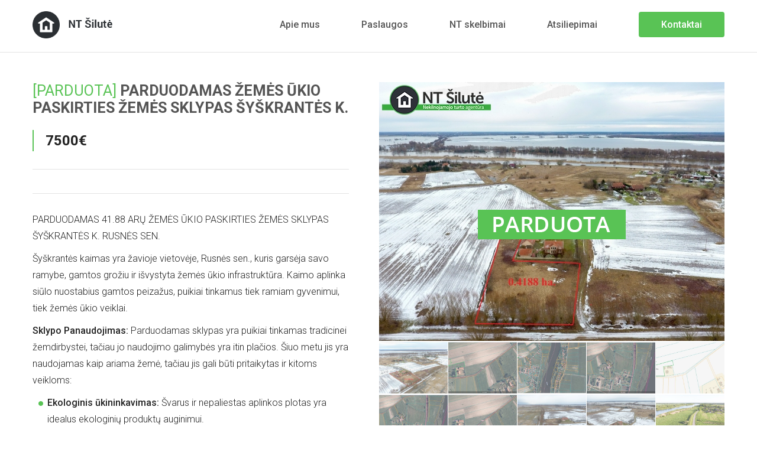

--- FILE ---
content_type: text/html
request_url: https://www.ntsilute.lt/parduodami-sklypai-siluteje/parduodamas-zemes-ukio-paskirties-zemes-sklypas-syskrantes-k--278
body_size: 4538
content:
<!DOCTYPE html>
<html lang="lt">
<head>
<script async src="https://www.googletagmanager.com/gtag/js?id=AW-16697254616"></script>
<script>
  window.dataLayer = window.dataLayer || [];
  function gtag(){dataLayer.push(arguments);}
  gtag('js', new Date());

  gtag('config', 'AW-16697254616');
</script>
<base href="https://www.ntsilute.lt">
<title>PARDUODAMAS  ŽEMĖS ŪKIO PASKIRTIES ŽEMĖS SKLYPAS ŠYŠKRANTĖS K.  - NT skelbimas Šilutėje</title>
<meta http-equiv="Content-Type" content="text/html; charset=utf-8">
<meta name="Description" content="PARDUODAMAS 41.88&nbsp;ARŲ ŽEMĖS ŪKIO PASKIRTIES ŽEMĖS SKLYPAS &Scaron;Y&Scaron;KRANTĖS K. RUSNĖS SEN.&nbsp;

&Scaron;y&scaron;krantės kaimas yra žavioje vietovėje, Rusnės sen., kuris garsėja savo ramybe, gamtos grožiu ir i&scaron;vystyta žemės ūkio infrastr" />
<link href="https://fonts.googleapis.com/css?family=Roboto:300,300i,400,400i,500,700,900&amp;subset=latin-ext" rel="stylesheet">
<link rel="shortcut icon" href="images/favicon.ico">
<link rel="apple-touch-icon" href="images/72x72.png">
<link rel="apple-touch-icon" sizes="76x76" href="images/76x76.png">
<link rel="apple-touch-icon" sizes="120x120" href="images/120x120.png">
<link rel="apple-touch-icon" sizes="152x152" href="images/152x152.png">
<meta name="viewport" content="width=device-width, initial-scale=1">
<meta name="google-site-verification" content="wV1QYSQCeMlTKNCQJnLGQWtBgyLL698F5R2XKOABT_8" />
<meta property="og:image" content="https://www.ntsilute.lt/foto/siluteje-parduodamas-zemes-ukio-paskirties-zemes-sklypas-syskrantes-k--c5d9.jpg">
<link href="stilius.4.css?v=5" rel="stylesheet" type="text/css" />
<script src="js/jquery-1.11.3.min.js"></script>
<link rel="stylesheet" href="src/css/lightbox.min.css"><script>
  gtag('event', 'conversion', {'send_to': 'AW-16697254616/O8sICNS2qtEZENjF75k-'});
</script>
</head>
<body>
<div id="fb-root"></div>
<script>(function(d, s, id) {
  var js, fjs = d.getElementsByTagName(s)[0];
  if (d.getElementById(id)) return;
  js = d.createElement(s); js.id = id;
  js.src = 'https://connect.facebook.net/lt_LT/sdk.js#xfbml=1&version=v3.1&appId=1975507925835004&autoLogAppEvents=1';
  fjs.parentNode.insertBefore(js, fjs);
}(document, 'script', 'facebook-jssdk'));</script>
<div id="head">
<div class="cnt"><button type="button" class="navbar-toggle" data-toggle="collapse" data-target=".meniu"><span class="icon-bar"></span><span class="icon-bar"></span><span class="icon-bar"></span><span class="icon-meniu">Meniu</span></button>
<a class="logo" href="/" title="Butai, namai, sodai, sklypai Šilutėje"><img alt="NT Šilutė" src="images/ntsilute-logo.png"></a>
<ul class="meniu"><li><a  href="apie-mus">Apie mus</a></li><li><a  href="paslaugos">Paslaugos</a></li><li><a  href="parduodamas-nt-siluteje">NT skelbimai</a></li><li><a  href="atsiliepimai">Atsiliepimai</a></li><li><a  href="kontaktai">Kontaktai</a></li></ul>
<div class="cl"></div>
</div>
</div>
<div id="content">
<div class="cnt">
<div class="photoside"><img class="rezervimg" alt="Parduota" src="images/parduota.png"><a title="PARDUODAMAS  ŽEMĖS ŪKIO PASKIRTIES ŽEMĖS SKLYPAS ŠYŠKRANTĖS K. " data-lightbox="roadtrip" class="bigf" href="foto/siluteje-parduodamas-zemes-ukio-paskirties-zemes-sklypas-syskrantes-k--c5d9.jpg"><img alt="PARDUODAMAS  ŽEMĖS ŪKIO PASKIRTIES ŽEMĖS SKLYPAS ŠYŠKRANTĖS K. " src="foto/n-siluteje-parduodamas-zemes-ukio-paskirties-zemes-sklypas-syskrantes-k--c5d9.jpg"></a><div class="smallfoto"><a title="PARDUODAMAS  ŽEMĖS ŪKIO PASKIRTIES ŽEMĖS SKLYPAS ŠYŠKRANTĖS K. " data-lightbox="roadtrip" href="foto/siluteje-parduodamas-zemes-ukio-paskirties-zemes-sklypas-syskrantes-k--e76e.jpg"><img class="mfoto" alt="PARDUODAMAS  ŽEMĖS ŪKIO PASKIRTIES ŽEMĖS SKLYPAS ŠYŠKRANTĖS K. " src="foto/sk-siluteje-parduodamas-zemes-ukio-paskirties-zemes-sklypas-syskrantes-k--e76e.jpg"></a><a title="PARDUODAMAS  ŽEMĖS ŪKIO PASKIRTIES ŽEMĖS SKLYPAS ŠYŠKRANTĖS K. " data-lightbox="roadtrip" href="foto/siluteje--a62f.jpg"><img class="mfoto" alt="PARDUODAMAS  ŽEMĖS ŪKIO PASKIRTIES ŽEMĖS SKLYPAS ŠYŠKRANTĖS K. " src="foto/sk-siluteje--a62f.jpg"></a><a title="PARDUODAMAS  ŽEMĖS ŪKIO PASKIRTIES ŽEMĖS SKLYPAS ŠYŠKRANTĖS K. " data-lightbox="roadtrip" href="foto/siluteje--ac90.jpg"><img class="mfoto" alt="PARDUODAMAS  ŽEMĖS ŪKIO PASKIRTIES ŽEMĖS SKLYPAS ŠYŠKRANTĖS K. " src="foto/sk-siluteje--ac90.jpg"></a><a title="PARDUODAMAS  ŽEMĖS ŪKIO PASKIRTIES ŽEMĖS SKLYPAS ŠYŠKRANTĖS K. " data-lightbox="roadtrip" href="foto/siluteje--6307.jpg"><img class="mfoto" alt="PARDUODAMAS  ŽEMĖS ŪKIO PASKIRTIES ŽEMĖS SKLYPAS ŠYŠKRANTĖS K. " src="foto/sk-siluteje--6307.jpg"></a><a title="PARDUODAMAS  ŽEMĖS ŪKIO PASKIRTIES ŽEMĖS SKLYPAS ŠYŠKRANTĖS K. " data-lightbox="roadtrip" href="foto/siluteje--7a1f.jpg"><img class="mfoto" alt="PARDUODAMAS  ŽEMĖS ŪKIO PASKIRTIES ŽEMĖS SKLYPAS ŠYŠKRANTĖS K. " src="foto/sk-siluteje--7a1f.jpg"></a><a title="PARDUODAMAS  ŽEMĖS ŪKIO PASKIRTIES ŽEMĖS SKLYPAS ŠYŠKRANTĖS K. " data-lightbox="roadtrip" href="foto/siluteje--353f.png"><img class="mfoto" alt="PARDUODAMAS  ŽEMĖS ŪKIO PASKIRTIES ŽEMĖS SKLYPAS ŠYŠKRANTĖS K. " src="foto/sk-siluteje--353f.png"></a><a title="PARDUODAMAS  ŽEMĖS ŪKIO PASKIRTIES ŽEMĖS SKLYPAS ŠYŠKRANTĖS K. " data-lightbox="roadtrip" href="foto/siluteje--fcad.png"><img class="mfoto" alt="PARDUODAMAS  ŽEMĖS ŪKIO PASKIRTIES ŽEMĖS SKLYPAS ŠYŠKRANTĖS K. " src="foto/sk-siluteje--fcad.png"></a><a title="PARDUODAMAS  ŽEMĖS ŪKIO PASKIRTIES ŽEMĖS SKLYPAS ŠYŠKRANTĖS K. " data-lightbox="roadtrip" href="foto/siluteje-parduodamas-zemes-ukio-paskirties-zemes-sklypas-syskrantes-k--cf9e.JPG"><img class="mfoto" alt="PARDUODAMAS  ŽEMĖS ŪKIO PASKIRTIES ŽEMĖS SKLYPAS ŠYŠKRANTĖS K. " src="foto/sk-siluteje-parduodamas-zemes-ukio-paskirties-zemes-sklypas-syskrantes-k--cf9e.JPG"></a><a title="PARDUODAMAS  ŽEMĖS ŪKIO PASKIRTIES ŽEMĖS SKLYPAS ŠYŠKRANTĖS K. " data-lightbox="roadtrip" href="foto/siluteje-parduodamas-zemes-ukio-paskirties-zemes-sklypas-syskrantes-k--1d95.JPG"><img class="mfoto" alt="PARDUODAMAS  ŽEMĖS ŪKIO PASKIRTIES ŽEMĖS SKLYPAS ŠYŠKRANTĖS K. " src="foto/sk-siluteje-parduodamas-zemes-ukio-paskirties-zemes-sklypas-syskrantes-k--1d95.JPG"></a><a title="PARDUODAMAS  ŽEMĖS ŪKIO PASKIRTIES ŽEMĖS SKLYPAS ŠYŠKRANTĖS K. " data-lightbox="roadtrip" href="foto/siluteje--89dd.jpg"><img class="mfoto" alt="PARDUODAMAS  ŽEMĖS ŪKIO PASKIRTIES ŽEMĖS SKLYPAS ŠYŠKRANTĖS K. " src="foto/sk-siluteje--89dd.jpg"></a></div></div><div id="info">
<h1><span style="color:#59c355; font-weight:400; text-transform:uppercase;">[Parduota] </span>PARDUODAMAS  ŽEMĖS ŪKIO PASKIRTIES ŽEMĖS SKLYPAS ŠYŠKRANTĖS K. </h1>
<span class="kaina">7500€</span><div id="skdetails"><table></table></div><div class="text"><p>PARDUODAMAS 41.88&nbsp;ARŲ ŽEMĖS ŪKIO PASKIRTIES ŽEMĖS SKLYPAS &Scaron;Y&Scaron;KRANTĖS K. RUSNĖS SEN.&nbsp;</p>

<p>&Scaron;y&scaron;krantės kaimas yra žavioje vietovėje, Rusnės sen., kuris garsėja savo ramybe, gamtos grožiu ir i&scaron;vystyta žemės ūkio infrastruktūra. Kaimo aplinka siūlo nuostabius&nbsp;gamtos peizažus, puikiai tinkamus tiek ramiam gyvenimui, tiek žemės ūkio veiklai.&nbsp;</p>

<p><strong>Sklypo Panaudojimas:</strong> Parduodamas sklypas yra puikiai tinkamas tradicinei žemdirbystei, tačiau jo naudojimo galimybės yra itin plačios. &Scaron;iuo metu jis yra naudojamas kaip ariama žemė, tačiau jis gali būti pritaikytas ir kitoms veikloms:</p>

<ul>
	<li><strong>Ekologinis ūkininkavimas:</strong> &Scaron;varus ir nepaliestas aplinkos plotas yra idealus ekologinių produktų auginimui.</li>
	<li><strong>Specializuotas augalininkystės ūkis:</strong> Puikus pasirinkimas auginti specializuotas kultūras, kurios reikalauja tam tikros dirvožemio sudėties ir klimato sąlygų.</li>
	<li><strong>Rekreacinės paskirties projektai:</strong> Sklypas gali būti naudojamas kaimo turizmo plėtrai, pavyzdžiui, statant atostogų namelius ar įrengiant poilsio zonas.</li>
</ul>

<p><strong>Aplinka ir Infrastruktūra:</strong> &Scaron;y&scaron;krantės kaimas yra lengvai pasiekiamas,&nbsp;netoli yra miesteliai ir miestai, kurie suteikia prieigą prie visų būtinų paslaugų, įskaitant mokyklas, parduotuves ir sveikatos priežiūros centrus.</p>

<p><strong>Investavimo Potencialas:</strong> Žemės sklypas &Scaron;y&scaron;krantės kaime siūlo puikų investavimo potencialą dėl savo vietos ir universalių naudojimo galimybių.Tai gali tapti ilgalaikiu turtu, generuojančiu pajamas i&scaron; žemės ūkio veiklos, arba būti pritaikytas naujiems, inovatyviems projektams.</p>

<p>Dėl i&scaron;samesnės informacijos ir sklypo apžiūros, kreipkitės nurodytais kontaktais. Atraskite &Scaron;ilutės rajono žemės sklypo galimybes ir pradėkite kurti savo ateitį jau &scaron;iandien.</p>

<p>BENDRA INFORMACIJA:</p>

<ul>
	<li>Adresas: &Scaron;ilutės r. sav., Rusnės sen., &Scaron;y&scaron;krantės k.&nbsp;</li>
	<li>Kaina: 7500 Eur;</li>
	<li>Sklypo plotas: 0.4188 ha;</li>
	<li>Daikto pagrindinė naudojimo paskirtis: žemės ūkio;</li>
	<li>Žemės ūkio naudmenų plotas viso: 0.4188&nbsp;ha;</li>
	<li>I&scaron; jo: ariamos žemės&nbsp;plotas:0.4188 ha;</li>
	<li>Žemės ūkio naudmenų na&scaron;umo balas: 52.5</li>
	<li>Žemės sklypas suformuotas atliekant kadastrinius matavimus;</li>
</ul>

<p>Dėmesio! Pirkėjui &scaron;io objekto įsigijimas papildomai nekainuoja.</p>

<p>Ruo&scaron;iatės priimti sprendimą dėl nekilnojamo turto? Norite parduoti ar pirkti, i&scaron;nuomoti ar i&scaron;sinuomoti?<br />
Reikalingas Turto vertintojas?<br />
Kreipkitės - rasiu tinkamiausią sprendimą bei suteiksiu pagalbą!<br />
Konsultacijos nemokamos! Galite kreiptis ir savaitgaliais!<br />
Norite sužinoti savo būsto kainą - skambinkite, nemokamai nustatome Jūsų Nekilnojamo turto objekto rinkos kainą!<br />
<br />
Paruo&scaron;iame visus nekilnojamojo turto pirkimui-pardavimui reikalingus dokumentus, tarpininkaujame atliekant turto vertinimą, užsakant energetinį pastatų sertifikatą.<br />
<br />
Dėl i&scaron;samesnės informacijos ir apžiūros pra&scaron;ome kreiptis telefonu +37061120364 Ingryda Jurkuviene arba el. pa&scaron;tu&nbsp;info@ntsilute.lt<br />
Visi mano parduodami objektai: www.ntsilute.lt</p>
<div class="kreiptis">
<h2>Susidomėjus prašome kreiptis</h2>
<span class="calspan">Telefonu:</span><a class="callbutton" href="tel:0037061120364">+370 611 20364</a><span class="arba">arba</span><span class="suzkl">Siųsti užklausą</span>
</div><div class="cl"></div>
<br><div class="fb-like" data-href="https://www.ntsilute.lt/parduodami-sklypai-siluteje/parduodamas-zemes-ukio-paskirties-zemes-sklypas-syskrantes-k--278" data-layout="button_count" data-action="like" data-size="small" data-show-faces="true" data-share="true"></div>
<br><br>
<a href="javascript:history.back()">‹ Atgal</a>
</div>
</div><div class="cl"></div>
</div>
</div><div id="footer">
<div class="cnt">
Copyright © 2018 Šilutės nekilnojamojo turto agentūra. Visos teisės saugomos.<div class="spr">Sprendimas: <a target=_blank href="https://www.silutesreklama.lt" title="Interneto svetainių kūrimas">Šilutėsreklama</a></div>
</div>
</div>
<script>
$(function() {
	handleResize();
	$(window).resize(function() {
		handleResize();
	});
});

function handleResize() {
	var width = window.innerWidth;
	if (width < 560) { $('.meniu').addClass('collapse'); }
	else { $('.meniu').removeClass('collapse');	}
}

$(".navbar-toggle").click(function() {
$('.meniu').toggleClass('collapse');
$('.navbar-toggle').toggleClass('mopen');
});

jQuery("document").ready(function($){
	var naver = $('#head');
	var bod = $('body');
	$(window).scroll(function () {
		if ($(this).scrollTop() > 88) {
			naver.addClass('fix');
			bod.addClass('fix');
		} else {
			naver.removeClass('fix');
			bod.removeClass('fix');
		}
	});
});
</script>
<script>
$(".suzkl").click(function() {
var request = $.ajax({
cache: false,
url: "uzklausa.php/?psl=parduodami-sklypai-siluteje&do=parduodamas-zemes-ukio-paskirties-zemes-sklypas-syskrantes-k--278&em=info@ntsilute.lt",
type: "GET",    
crossDomain: true,			
dataType: "html"
});
request.done(function(msg) {
$(msg).insertBefore("#head");

$(".ss").click(function(e) {
	
var v1 = $("input[name=vardas]").val();
var v2 = $("input[name=tel]").val();
var v3 = $("input[name=email]").val();
var v4 = $("textarea[name=info]").val();

if (v1 == '') {
	alert('Prašome prisistatyti');
	$("input[name=vardas]").focus();
	return false
} else if(v4 == '') {
		alert('Nepamirškite parašyti kokiu klausimu kreipiatės');
	$("textarea[name=info]").focus();
	return false
} 
if (v2 == '') {
	if (v3 == '') {
	alert('Nepamirškite nurodyti elektroninio pašto adreso arba telefono numerio');
	$("input[name=tel]").focus();
	return false 
	}
}
var postData =  $(".qf input, .qf textarea").serializeArray();
	$.ajax(
    {
        url : "sskl.php",
        type: "POST",
		cache: false,
        data : postData,
        success:function(data)   {
		$(".qf").hide(250);
		$(".ac").text('AČIŪ! Jūsų užklausa sėkmingai išsiųsta.').show(250);
        },
        error: function()
        {
          alert('Klaida! Bandykite dar kartą');
        }
    });
})
})
})

$(document).on('click', '.close', function(e) { 
$(".hider").remove();
$(".uzklausa").remove();	
})

$(document).on('click', '.hider', function(e) { 
$(".hider").remove();	
$(".uzklausa").remove();	
})
</script>
<script src="src/js/lightbox.js"></script></body>
</html>

--- FILE ---
content_type: text/css
request_url: https://www.ntsilute.lt/stilius.4.css?v=5
body_size: 5494
content:
* { font-family: 'Roboto'; padding:0; margin:0; outline:0;}
input[type='text'], select, textarea { -webkit-appearance:none; -moz-appearance:none; appearance:none; }
html { -webkit-text-size-adjust: 100%; }
.cl { clear:both; }
.cnt { width:1170px; margin:0 auto; }
#head { padding:19px 0; width:100%; background-color:#fff; transition:0.2s ease; }
#head.fix { padding:4px 0 0 0; position:fixed; top:0; left:0; z-index:70; -webkit-box-shadow: 0px 5px 19px 0px rgba(0, 0, 0, 0.06); -moz-box-shadow: 0px 5px 19px 0px rgba(0, 0, 0, 0.06); box-shadow: 0px 5px 19px 0px rgba(0, 0, 0, 0.06); }
body.fix { padding-top:88px;}
.logo {float:left;}
.logo img { max-height:46px;}
.meniu { float:right; list-style-type:none; margin-top:1px;}
#head.fix .meniu { margin-top:1px;}
.meniu li { display:inline-block; margin-right:70px; }
.meniu li:last-child { margin-right:0; }
.meniu li a { color:#555; text-decoration:none; transition:0.2s ease; font-size:12pt; font-weight:500; display:block;}
.meniu li:last-child a { background-color:#59c355; color:#fff; padding:12px 38px; border-radius:4px; }
.meniu li a:hover, .meniu li a.on { color:#399b35; }
.meniu li:last-child a:hover, .meniu li:last-child a.on { color:#fff; background-color:#399b35;}
#slider { width:100%; height:73vh; position:relative; }
#slider ul, #skelbimai ul { list-style-type:none; }
#slider ul li { width:100%; height:73vh; display:block; background-size:cover; background-repeat:no-repeat; background-position:center; }
#slider .cnt { position:absolute; z-index:50; top:0; left:50%; margin-left:-585px; }
#slider .cnt > div { width:550px; height:73vh; display:table-cell; vertical-align:middle; }
#slider h1 { text-shadow: 1px 2px 3px #666; font-size:44pt; color:#fff; line-height:110%;}
.about { transition:0.2s ease; margin-top:40px; display:block; font-size:11pt; font-weight:500; color:#fff; float:left; border-radius:4px; background-color:#59c355; height:50px; line-height:50px; text-decoration:none; padding:0 100px 0px 20px; background-repeat:no-repeat; background-position:right 20px center; background-image:url(images/daugiau.png); }
#skelbimai { width:100%; padding:92px 0px 100px 0px; background-color:#f8f8f8; }
#skelbimai .cnt { width:1412px; }
#skelbimai h2, #naujausi h2, #konsultacija h2 { text-align:center; font-size:27pt; font-weight:500; color:#555; margin-bottom:41px; }
#konsultacija h2 { margin-bottom:30px; }
#skelbimai ul { text-align:center; }
#skelbimai ul li { width:202px; margin-right:40px; display:block; float:left; background-color:#fff; }
#skelbimai ul li:last-child { margin-right:0;}
#skelbimai ul li a { transition:0.2s ease; -webkit-box-shadow: 0px 5px 19px 0px rgba(0, 0, 0, 0.06); -moz-box-shadow: 0px 5px 19px 0px rgba(0, 0, 0, 0.06); box-shadow: 0px 5px 19px 0px rgba(0, 0, 0, 0.06); font-size:12pt; line-height:140%; font-weight:300; text-transform:uppercase; text-decoration:none; color:#222; padding:130px 20px 20px 20px; height:50px; background-repeat:no-repeat; display:block; background-position:center top 47px; }
#skelbimai ul li a:hover, .pasllist li a:hover, .sklist li:hover { -webkit-box-shadow: 0px 5px 19px 0px rgba(0, 0, 0, 0.16); -moz-box-shadow: 0px 5px 19px 0px rgba(0, 0, 0, 0.16); box-shadow: 0px 5px 19px 0px rgba(0, 0, 0, 0.16); }
#naujausi, #konsultacija { padding:92px 0px 100px 0px; background-color:#fff; }
.sklist { list-style-type:none; }
.sklist li { width:364px; border-radius:2px; overflow:hidden; display:block; margin-bottom:50px; float:left; margin-right:39px; transition:0.2s ease; -webkit-box-shadow: 0px 5px 19px 0px rgba(0, 0, 0, 0.06); -moz-box-shadow: 0px 5px 19px 0px rgba(0, 0, 0, 0.06); box-shadow: 0px 5px 19px 0px rgba(0, 0, 0, 0.06);}
.srside .sklist li { width:283px; margin-right:20px; margin-bottom:40px;}
.sklist li:nth-child(3n) { margin-right:0; }
.skfoto { display:block; line-height:75%; position:relative;}
.skfoto img { max-width:100%; border-radius:2px 2px 0px 0px; }
.ski { border:1px solid #e3e3e3; padding:0px 39px 16px 39px; min-height: 204px; }
.srside .ski { padding:0px 19px 16px 19px; min-height: 204px; }
.skname { display:table-cell; width:364px; max-width:100%; height:76px; vertical-align:middle; transition:0.2s ease; font-size:13pt; color:#222; font-weight:500; text-decoration:none;}
.srside .skname { font-size:12.5pt;}
.skelb_apra { color:#222; font-size:10.5pt; font-weight:300; line-height:20px; overflow: hidden; display: -webkit-box; -webkit-line-clamp: 6; -webkit-box-orient: vertical; }
.skpar { color:#222; font-weight:300; font-size:10.5pt; width:40%; padding-right:1%; display:inline-block; margin-bottom:11px;}
.skparb { color:#222; font-weight:500; font-size:10.5pt; width:59%; display:inline-block;  margin-bottom:11px;}
.srside .skpar, .srside .skparb { font-size:9.5pt;}
.skparb, .skpar { height: 17px; overflow: hidden; }
.skopt { border:1px solid #e3e3e3; border-top:0px; }
.skopt > div { width:50%; display:inline-block; }
.skkaina { text-align:center; font-size:12pt; color:#222; font-weight:bold; height:48px; line-height:48px;}
.skmore a { transition:0.2s ease; background-image:url(images/more-green.png); background-repeat:no-repeat; background-position:right 19px center; display:block; padding-left:20px; border-left:1px solid #e3e3e3; height:48px; line-height:48px; font-size:12pt; color:#59c355; font-weight:bold; text-decoration:none; }
.skmore a:hover { background-color:#f4f4f4; }
.skname:hover { color:#59c355 }
.zdaug, .skd, .ss, .ssrv { cursor:pointer; transition:0.2s ease; display:block; margin:0 auto; font-size:11pt; font-weight:500; color:#fff !important; border-radius:4px; background-color:#59c355; height:50px; line-height:50px; text-decoration:none; padding:0 0px 0px 20px; width:180px; background-repeat:no-repeat; background-position:right 20px center; background-image:url(images/daugiau.png); }
.skd { margin-top:10px; float:left;}
.ss { margin-top:30px; }
.zdaug:hover, .about:hover, .skd:hover, .ss:hover, .suzkl:hover, .ssrv:hover, .write_review:hover { background-color:#399b35; }
.apieimg, .paslimg { display:block; float:right; line-height:75%; width:50%; }
.paslimg { float:left;}
.apieimg img, .paslimg img { max-width:100%; }
.apieinfo { width:485px; padding-right:100px; float:right; padding-top:150px; }
.text h2 { font-size:20pt; font-weight:500; color:#555; margin-bottom:15px;}
.text.apieinfo h2, .paslinfo h2 { font-size:27pt; font-weight:500; color:#555; margin-bottom:30px; }
.apieinfo.text { font-size:11pt;}
.paslinfo { width:485px; padding-left:100px; float:left; padding-top:40px; padding-bottom:30px; }
.text { font-size:12pt; line-height:180%; color:#222; font-weight:300;}
.text p { margin-bottom:10px; }
.text ul { margin:0px 0px 10px 25px; list-style-image:url(images/li.png); }
.text table { max-width:100%; border-collapse:collapse; border-color:#e3e3e3; margin-bottom:10px;}
.text table tr td { padding:8px 10px; border-color:#e3e3e3 }
.text table tr:nth-child(even) { background-color:#f9f9f9; }
.text h2, .text .cinfo h1 { font-size:18pt; color:#555; margin-bottom:15px; font-weight:500; }
.text a { color:#399b35; transition:0.2s ease; text-decoration:none; }
.text a:hover { color:#222 }
.text img { max-width:100%; border-radius:2px;}
#pasl { background-color:#f8f8f8; width:100%;}
.pasllist { list-style-type:none; }
.pasllist li { margin-bottom:10px; }
.pasllist li a { background-image:url(images/more.png); background-repeat:no-repeat; background-position:right 20px center; background-color:#fff; color:#222; font-weight:300; font-size:12pt; display:block; padding:16px 30px 15px 20px; text-decoration:none; transition:0.2s ease; -webkit-box-shadow: 0px 5px 19px 0px rgba(0, 0, 0, 0.06); -moz-box-shadow: 0px 5px 19px 0px rgba(0, 0, 0, 0.06); box-shadow: 0px 5px 19px 0px rgba(0, 0, 0, 0.06);}
#konsultacija p { font-size:12pt; text-align:center; color:#222; font-weight:300; line-height:200%;}
.qf { margin-top:40px; }
.qfl { width:575px; float:left;}
.qfr { float:right; width:575px;}
.qf input { width:90%; padding-left:5%; padding-right:5%; height:50px; border:0; border-radius:2px; background-color:#fff; font-size:11pt; color:#222; margin-bottom:20px; transition:0.2s ease; -webkit-box-shadow: 0px 5px 19px 0px rgba(0, 0, 0, 0.16); -moz-box-shadow: 0px 5px 19px 0px rgba(0, 0, 0, 0.16); box-shadow: 0px 5px 19px 0px rgba(0, 0, 0, 0.16);}
.qf input:hover, .qf input:focus, .qf textarea:hover, .qf textarea:focus {  -webkit-box-shadow: 0px 5px 19px 0px rgba(0, 0, 0, 0.26); -moz-box-shadow: 0px 5px 19px 0px rgba(0, 0, 0, 0.26); box-shadow: 0px 5px 19px 0px rgba(0, 0, 0, 0.26); }
.qf textarea { transition:0.2s ease; width:90%; padding:18px; padding-left:5%; padding-right:5%; background-color:#fff; color:#222; font-size:11pt; overflow:auto; height:154px; border:0; -webkit-box-shadow: 0px 5px 19px 0px rgba(0, 0, 0, 0.16); -moz-box-shadow: 0px 5px 19px 0px rgba(0, 0, 0, 0.16); box-shadow: 0px 5px 19px 0px rgba(0, 0, 0, 0.16); }
#footer { font-size:10pt; color:#555; font-weight:300; padding:17px 0; background-color:#f6f6f6;}
.spr { float:right; }
#footer a { color:#555; text-decoration:none; transition:0.2s ease; }
#footer a:hover { color:#399b35;}
#content { padding:50px 0; width:100%; border-top:1px solid #e3e3e3; min-height:79vh;}
.text h1 { font-weight:bold; color:#555; font-size:27pt; margin-bottom:30px; line-height:110%; }
#atsiliepimai_page h1 { font-weight:bold; text-align:center; color:#555; font-size:27pt; margin-bottom:30px; line-height:110%; }
#banner { width:100%; height:200px; background-repeat:no-repeat; background-position:center; background-size:cover; }
.lside { width:300px; float:left; }
.rside { width:830px; float:right;}
.lmen, .slmen { margin-bottom:30px; border:1px solid #e3e3e3; display:block; margin-top:-100px; border-radius:2px; background-color:#fff; -webkit-box-shadow: 0px 5px 19px 0px rgba(0, 0, 0, 0.06); -moz-box-shadow: 0px 5px 19px 0px rgba(0, 0, 0, 0.06); box-shadow: 0px 5px 19px 0px rgba(0, 0, 0, 0.06);}
.lmen h2, .slmen h2 { font-size:18pt; font-weight:500; color:#555; padding:0px 19px; height:77px; line-height:77px; border-bottom:1px solid #e3e3e3; }
.lmen ul, .slmen ul { list-style-type:none; }
.lmen ul li { border-bottom:1px solid #e3e3e3; }
.lmen ul li:last-child { border-bottom:0;}
.lmen ul li a { transition:0.2s ease; display:block; padding:11px 40px 11px 19px; font-size:11pt; color:#222; text-decoration:none; line-height:140%; background-repeat:no-repeat; background-image:url(images/more.png); background-position:right 20px center; transition:0.2s ease; }
.lmen ul li a:hover, .lmen ul li a.on { background-image:url(images/more-green.png); }
#map { width:275px; float:left; height:615px; margin-right:50px; }
.cinfo { width:350px; float:left; }
.kont { background-color:#f9f9f9; }
.parmums { width:435px; float:right;}
.parmums .ss { margin-top:20px; float:left;}
.slmen ul li { transition:0.2s ease; background-image:url(images/more.png); border-bottom:1px solid #e3e3e3; background-repeat:no-repeat; background-position:right 20px center;}
.slmen ul li a { transition:0.2s ease; text-decoration:none; display:block; font-size:12pt; color:#222; padding-left:64px; padding-right:30px; background-repeat:no-repeat; background-position:18px center; background-size:25px auto; }
.slmen ul li a span { height:60px; line-height:120%; display:table-cell; vertical-align:middle; width:300px; max-width:100%; }
.slmen ul li a.b1 { background-image:url(images/butai-b.png); }
.slmen ul li a.b2 { background-image:url(images/komercines-patalpos-b.png); }
.slmen ul li a.b3 { background-image:url(images/namai-b.png); }
.slmen ul li a.b4 { background-image:url(images/sklypai-b.png); }
.slmen ul li a.b5 { background-image:url(images/sodybos-b.png); }
.slmen ul li a.b6 { background-image:url(images/foreign-b.png); }
.slmen ul li:hover, .slmen ul li.on { background-image:url(images/more-green.png); }
.slmen ul li.on a.b1 { background-image:url(images/butai.png); }
.slmen ul li.on a.b2 { background-image:url(images/komercines-patalpos.png); }
.slmen ul li.on a.b3 { background-image:url(images/namai.png); }
.slmen ul li.on a.b4 { background-image:url(images/sklypai.png); }
.slmen ul li.on a.b5 { background-image:url(images/sodybos.png); }
.slmen ul li.on a.b6 { background-image:url(images/foreign.png); }
.slside { width:240px; float:left;}
.srside { float:right; width:890px; }
.srside h1 { font-size:18pt; text-transform:uppercase; margin-bottom:20px; color:#222; margin-top:-20px; }
.puslapiavimas { text-align:center;}
.puslapiavimas a, .puslapiavimas span { transition:0.2s ease; -webkit-box-shadow: 0px 5px 19px 0px rgba(0, 0, 0, 0.16); -moz-box-shadow: 0px 5px 19px 0px rgba(0, 0, 0, 0.16); box-shadow: 0px 5px 19px 0px rgba(0, 0, 0, 0.16); text-decoration:none; display:inline-block; width:34px; height:34px; margin: 0 3px; line-height:34px; font-size:11pt; color:#222; background-color:#fff; text-align:center; border-radius:2px;}
.puslapiavimas span, .puslapiavimas a:hover { color:#fff; background-color:#59c355; }
.photoside { width:584px; float:right; position:relative;}
.photoside img { max-width:100%; transition:0.2s ease; }
.rezervimg {  position:absolute; z-index:3; left:50%; margin-left:-125px; top:35%;}
.prezsmall { width:150px; position:absolute; top:50%; margin-top:-15px; left:50%; margin-left:-75px;}
.bigf { border-radius:2px 2px 0px 0px; line-height:75%; display:block;}
.smallfoto { width:100%; border-top:1px solid #fff; line-height:75%; }
.smallfoto a { width:116px; border-right:1px solid #fff; display:inline-block; border-bottom:1px solid #fff;}
.smallfoto a:nth-child(5n) { border-right:0; }
.smallfoto a img { max-width:100%; display:block;}
.mfoto { opacity:0.7; transition:0.2s ease; cursor:pointer;}
.mfoto.son, .mfoto:hover { opacity:1; }
#info { width:535px; float:left;}
#info.full { width:100%; }
#info h1 { font-size:19pt; color:#555; margin-bottom:23px; }
.kaina { display:block; font-weight:bold; font-size:18pt; color:#222; border-left:2px solid #59c355; padding:4px 0px 4px 20px; }
#skdetails {  width:100%; margin:30px 0; border-top:1px solid #e3e3e3; border-bottom:1px solid #e3e3e3; padding:20px 0; }
#skdetails table { border-collapse:collapse; border:0; width:100%; }
#skdetails table tr td { padding:6px 0; font-size:12pt; color:#222; font-weight:500; }
#skdetails table tr td:first-child { width:40%; font-weight:300; }
.text h3 { font-size:14.5pt; font-weight:500; margin-bottom:15px; }
.text b, .text strong { font-weight:500 }
.kreiptis { margin-top:30px;}
.kreiptis h2 { font-size:16.5pt; font-weight:500; margin-bottom:10px; }
.calspan { display:block; font-size:12.5pt; color:#555; font-weight:bold; margin-bottom:10px;}
.callbutton { color:#222 !important; float:left; clear:both; background-image:url(images/call.png); background-repeat:no-repeat; background-position:left center; background-size:auto 18px; transition:0.2s ease; height:40px; line-height:40px; padding-left:25px; text-decoration:none; display:block; font-size:12.5pt; font-weight:500;}
.suzkl { float:left; cursor:pointer; transition:0.2s ease; background-image:url(images/mail.png); background-repeat:no-repeat; background-position:10px center; background-size:auto 15px; clear:both; text-decoration:none; display:block; background-color:#59c355; border-radius:2px; font-size:11.5pt; width:130px; padding-left:27px; height:40px; line-height:40px; color:#fff !important; font-weight:500; text-align:center; margin-top:10px;}
.arba { color:#555; clear:both; margin-left:0px; height:40px; line-height:40px; text-align:center; width:157px; display:block; font-size:12pt; }
.ac { display:block; text-align:center; font-size:14pt; font-weight:500; color:#399b35; padding:20px 0;}
.hider { position:fixed; width:100%; height:100%; background:#000; opacity:0.5; z-index:150; top:0; left:0; }
.uzklausa { position:fixed; width:400px; padding:30px 30px 0px 30px; left:50%; margin-left:-230px; top:30px; z-index:160; background-color:#fff }
.uzklausa .qf input { width:40%; padding-left:4%; padding-right:4%; height:40px; margin-bottom:15px; }
.uzklausa .qf input[name=vardas] { width:92%;}
.uzklausa .qf input[name=email] { float:right;}
.uzklausa .qf textarea { transition:0.2s ease; width:92%; padding:15px; padding-left:4%; padding-right:4%;  height:100px;}
.close { float:right; cursor:pointer;}
.uzklausa h2 { font-size:18pt; text-transform:uppercase; font-weight:500;}
.uzklausa .qf { margin-top:20px;}
.uzklausa .ss { margin-top:15px; }
.skelb_filtras { display:block; margin-bottom:24px; margin-top:-8px; }
.skelb_filtras > label { display:inline-block; font-size:10.5pt; margin-right:24px; line-height:24px; font-weight:400; }
.skelb_filtras > label > input { display:none; }
.skelb_filtras > label:last-child { margin-right:0; }
.skelb_filtras > label > input + span { position:relative; height:16px; width:16px; background-color:#fff; border:2px solid #59c355; border-radius:3px; display:block; float:left; margin-right:10px; margin-top:1px; }
.skelb_filtras > label > input:checked + span { background-color:#59c355; border-color:#59c355 }
.skelb_filtras > label > input:checked + span::after { content:""; position:absolute; left:5px; top:1px; width:5px; height:9px; border:solid white; border-width:0 2px 2px 0; -webkit-transform:rotate(45deg); -ms-transform:rotate(45deg); transform:rotate(45deg);	}
.skelb_filtras > label > span:last-child { font-weight:400; display:inline-block; margin-left:3px; color:#666; }
.skelb_filtras > label > span:last-child::before { content:"("; }
.skelb_filtras > label > span:last-child::after { content:")"; }
.review_item { position:relative; color:#000; font-size:16px; line-height:1.7; display:block; padding:48px 48px 40px 48px; border-radius:10px; background-color:#fff; -webkit-box-shadow: 0px 5px 19px 0px rgba(0, 0, 0, 0.06); -moz-box-shadow: 0px 5px 19px 0px rgba(0, 0, 0, 0.06); box-shadow: 0px 5px 19px 0px rgba(0, 0, 0, 0.06); }
.review_item b { display:block; padding-left:15px; position:relative; margin-top:10px; font-weight:600; color:#59c355; }
.review_item b::before { content:""; width:10px; height:2px; background-color:#59c355; display:block; position:absolute; left:0; top:calc(50% - 1px); }
.review_item::before { opacity:0.5; content:""; width:24px; height:24px; display:block; position:absolute; left:16px; top:16px; background-image:url(images/quotes.png); background-repeat:no-repeat; background-position:center; background-size:100% auto; }
.review_item::after { opacity:0.5; content:""; width:24px; height:24px; display:block; position:absolute; right:16px; bottom:16px; transform:rotate(180deg); background-image:url(images/quotes.png); background-repeat:no-repeat; background-position:center; background-size:100% auto; }
.hidder { display:block; position:fixed; width:100%; height:100%; left:0; top:0; background-color:rgba(0,0,0,0.5); z-index:50; }
.rev_popup { position:fixed; z-index:60; width:380px; left:calc(50% - 230px); top:100px; padding:40px; background-color:#fff; border-radius:10px; }
.rev_popup h2 { font-size: 32px; margin-bottom:24px; color: #555; font-weight: 900; }
.rev_popup .qf { margin-top:0px; }
.rev_popup .ac { padding:0; }
.rev_popup .qf input[type=text] { width:calc(50% - 51px); }
.rev_popup .qf input[name=aemail] { float:right; margin-right:0; }
.rev_popup .ssrv { width:100%; padding:0; margin-top:20px; text-align:center; }
.close_rpp { opacity:0.7; transition:0.3s ease; width:24px; height:24px; display:block; float:right; margin-right:-28px; margin-top:-28px; position:relative; cursor:pointer; }
.close_rpp::before { content:""; width:100%; height:2px; background-color:#0f141e; display:block; position:absolute; left:0; top:calc(50% - 1px); transform:rotate(45deg); }
.close_rpp::after { content:""; height:100%; width:2px; background-color:#0f141e; display:block; position:absolute; top:0; left:calc(50% - 1px); transform:rotate(45deg); }
.close_rpp:hover { opacity:1; }
.reviews_page_list { list-style-type:none; list-style-type: none; -webkit-column-count: 3; -webkit-column-gap: 24px; -moz-column-count: 3; -moz-column-gap:24px; column-count: 3; column-gap: 24px; }
.reviews_page_list li { margin-bottom:24px; }
.reviews_page_list li div { width:calc(100% - 96px); -webkit-column-break-inside: avoid; page-break-inside: avoid; break-inside: avoid-column; display: table; }
.write_review { transition: 0.3s ease; border-radius: 4px; margin-left:-187px; font-size: 12pt; line-height: 44px; height: 44px; cursor: pointer; text-decoration: none; display: block; float: right; padding: 0 30px; background-color: #59c355; color: #fff; font-weight: 500; }
@media all and (min-width: 1200px) and (max-width: 1500px) {
.apieinfo, .paslinfo { padding-top:25px; }
}
@media all and (min-width: 1200px) and (max-width: 1472px) {
#skelbimai .cnt { width:calc(100% - 60px); }
#skelbimai ul li { width:calc(16.66% - 25px); margin-right:30px; }
}
.navbar-toggle { display:none; }
.collapse { display:none }
.collapse.in { display:block }
@media all and (min-width: 980px) and (max-width: 1200px) {
.cnt { width:94%;}
#slider .cnt { left:3%; margin-left:0px; }
#slider { width:100%; height:500px; }
#slider .cnt > div { height: 500px;}
#slider ul li { height:500px;}
#skelbimai .cnt { width:calc(100% - 60px); }
#skelbimai ul li { width:calc(16.66% - 25px); margin-right:30px; }
.sklist li, .srside .sklist li { width:32%; margin-bottom:30px; margin-right:2%; }
.sklist li:nth-child(3n), .srside .sklist li:nth-child(3n) { margin-right:0;}
.skname { font-size: 13pt; }
.ski {  padding: 0px 19px 16px 19px;}
.skparb, .skpar {  height: 17px; overflow:hidden; }
.apieinfo { width: 44%; padding-right: 3%; padding-top: 15px; }
.apieinfo.text { font-size:11pt;}
.text.apieinfo h2, .paslinfo h2 { font-size: 22pt; margin-bottom:15px; }
.paslinfo { width:44%; padding-left:3%; padding-top: 15px;}
.pasllist li a { padding: 12px 30px 11px 15px; }
.skd { margin-top:15px;}
#naujausi, #konsultacija {  padding: 62px 0px 70px 0px; }
.qfl, .qfr { width: 48%; }
.lside { width:28%; }
.rside { width:69%; }
.slside { width:23%;}
.srside { width:74%; }
.srside .skname { font-size: 11.5pt; height: 60px;}
.srside .ski { padding: 0px 9px 16px 9px; }
.photoside { width:48%; }
#info { width:48%;}
.smallfoto a { width:19.6%; border-right:0; margin-right:0.5%; }
.smallfoto a:nth-child(5n) { margin-right:0; }
#map { width:48%; height:300px; margin-right:4%; }
.cinfo { width: 48%; }
.parmums { width: 100%; float: left; clear:both; margin-top:30px; }
.lside iframe, .slside iframe { max-width:100%; }
}
@media all and (min-width: 760px) and (max-width: 980px) {
.cnt { width:94%;}
.meniu li { margin-right: 40px;}
#slider .cnt { left:3%; margin-left:0px; }
#slider { width:100%; height:500px; }
#slider .cnt > div { height: 500px;}
#slider ul li { height:500px;}
#skelbimai { padding: 52px 0px 50px 0px; }
#skelbimai .cnt { width:calc(100% - 60px); }
#skelbimai ul li { width:31%; margin-right:3.5%; float:none; display:inline-block;}
#skelbimai ul li:nth-child(1), #skelbimai ul li:nth-child(2), #skelbimai ul li:nth-child(3) { margin-bottom:25px; }
#skelbimai ul li:last-child, #skelbimai ul li:nth-child(3n) { margin-right:0; }
#skelbimai ul li a { padding: 130px 10px 20px 10px; }
.sklist li { width:32%; margin-bottom:30px; margin-right:2%; }
.srside .sklist li { width:48%; margin-bottom:30px; margin-right:4%; }
.srside .sklist li:nth-child(3n) { margin-right:4%;}
.sklist li:nth-child(3n), .srside .sklist li:nth-child(2n) { margin-right:0;}
.skname { font-size: 12.5pt; }
.ski {  padding: 0px 14px 16px 14px;}
.skparb, .skpar {  height: 17px; overflow:hidden; }
.apieinfo { width: 94%; padding-left:3%; padding-right:3%; padding-top:30px; padding-bottom:30px; }
.apieinfo.text { font-size:11pt;}
.text.apieinfo h2, .paslinfo h2 { font-size: 22pt; margin-bottom:15px; }
.paslinfo { width: 94%; padding-left:3%; padding-right:3%; padding-top:30px; padding-bottom:30px;}
.pasllist li a { padding: 12px 30px 11px 15px; }
.apieimg, .paslimg { display:none; }
.skd { margin-top:15px;}
#naujausi, #konsultacija {  padding: 62px 0px 70px 0px; }
.qfl, .qfr { width: 48%; }
.lside { width:31%; }
.rside { width:66%; }
.slside { width:33%;}
.srside { width:64%; }
.srside .skname { font-size: 12pt; height: 70px;}
.srside .ski { padding: 0px 14px 16px 14px; }
.srside h1 { font-size: 17pt; }
.photoside { width:48%; }
#info { width:48%;}
.smallfoto a { width:19.6%; border-right:0; margin-right:0.5%; }
.smallfoto a:nth-child(5n) { margin-right:0; }
#map { width:48%; height:300px; margin-right:4%; }
.cinfo { width: 48%; }
.parmums { width: 100%; float: left; clear:both; margin-top:30px; }
#content { padding: 40px 0; }
.text h1 { font-size: 24pt; }
.lside iframe, .slside iframe { max-width:100%; }
.reviews_page_list { -webkit-column-count: 2; -webkit-column-gap: 24px; -moz-column-count: 2; -moz-column-gap: 24px; column-count: 2; column-gap: 24px; }
}
@media all and (min-width: 560px) and (max-width: 760px) {
.cnt { width:92%;}
.meniu li { margin-right:10px;}
.meniu li:last-child a { padding: 12px 10px; }
#banner { height: 150px; }
#slider .cnt { left:4%; margin-left:0px; }
#slider { width:100%; height:300px; }
#slider h1 { font-size: 34pt; }
#slider ul li { height:300px;}
#slider .cnt > div { height: 300px; width:760px; max-width:100%;}
#skelbimai { padding: 52px 0px 50px 0px; }
#skelbimai .cnt { width:92%; }
#skelbimai ul li { width:48%; margin-right:4%; float:none; display:inline-block;}
#skelbimai ul li:nth-child(n+3) { margin-bottom:0px; margin-top:20px; }
#skelbimai ul li:nth-child(2n) { margin-right:0; }
#skelbimai ul li a { padding: 130px 10px 20px 10px; }
.sklist li { width:48%; margin-bottom:30px; margin-right:4%; }
.srside .sklist li { width:48%; margin-bottom:30px; margin-right:4%; }
.srside .sklist li:nth-child(3n) { margin-right:4%;}
.sklist li:nth-child(2n), .srside .sklist li:nth-child(2n) { margin-right:0;}
#naujausi .sklist li:nth-child(3) { display:none; }
.skname { font-size: 12.5pt; }
.ski {  padding: 0px 14px 16px 14px;}
.skparb, .skpar {  height: 17px; overflow:hidden; }
.apieinfo { width: 94%; padding-left:3%; padding-right:3%; padding-top:30px; padding-bottom:30px; }
.apieinfo.text { font-size:11pt;}
.text.apieinfo h2, .paslinfo h2 { font-size: 22pt; margin-bottom:15px; }
.paslinfo { width: 94%; padding-left:3%; padding-right:3%; padding-top:30px; padding-bottom:30px;}
.pasllist li a { padding: 12px 30px 11px 15px; }
.apieimg, .paslimg { display:none; }
.skd { margin-top:15px;}
#naujausi, #konsultacija {  padding: 32px 0px 30px 0px; }
.qfl, .qfr { width: 48%; }
.lside { width:100%; clear:both; margin-top:30px; }
.rside { width:100%; }
.slside { width:100%;}
.srside { width:100%; }
.lmen, .slmen { margin-top: 0px; }
.srside .skname { font-size: 12pt; height: 70px;}
.srside .ski { padding: 0px 14px 16px 14px; }
.srside h1 { font-size: 17pt; }
.photoside { width:100%; max-width:584px; margin:0 auto; margin-bottom:30px; float:none }
#info { width:100%; }
.smallfoto a { width:19.6%; border-right:0; margin-right:0.5%; }
.smallfoto a:nth-child(5n) { margin-right:0; }
#map { width:48%; height:300px; margin-right:4%; }
.cinfo { width: 48%; }
.parmums { width: 100%; float: left; clear:both; margin-top:30px; }
#content { padding: 40px 0; }
.text h1 { font-size: 24pt; }
#konsultacija h2 { margin-bottom: 15px; }
.uzklausa { padding-top:20px; top:5px;}
.uzklausa .qf textarea { height:60px;}
#footer { text-align:center;}
#footer .spr { float:none; margin:0 auto; margin-top:10px;}
.lside iframe, .slside iframe { width:100% !important; }
.fbside { width:240px; margin:0 auto; }
.fbsidex { max-width:300px; margin:0 auto; }
.reviews_page_list { -webkit-column-count: 2; -webkit-column-gap: 24px; -moz-column-count: 2; -moz-column-gap: 24px; column-count: 2; column-gap: 24px; }
#atsiliepimai_page h1 { text-align:left; }
}
@media all and (max-width: 560px) {
.cnt { width:92%;}
body.fix { padding-top:54px; }
#head { padding:4px 0 0 0;}
#head.fix .meniu { margin-top:0;}
.meniu { position:absolute; left:0; top:54px; margin-top:0; z-index:70; background-color:#fff; width:100%; border-top:1px solid #e3e3e3; }
.meniu li { margin-right:0px; display:block; border-bottom:1px solid #e3e3e3;}
.meniu li a { padding:12px 0; display:block; text-align:center; }
.meniu li:last-child a { padding: 12px 0px; border-radius:0; background-color:#fff; color:#555; }
.meniu li:last-child a:hover, .meniu li:last-child a.on { color:#399b35; background-color:#fff;}
#banner { height: 100px; }
#slider .cnt { left:4%; margin-left:0px; }
#slider { width:100%; height:300px; }
#slider h1 { font-size: 24pt; }
#slider ul li { height:300px;}
#slider .cnt > div { height: 300px; width:760px; max-width:100%;}
#skelbimai { padding: 52px 0px 50px 0px; }
#skelbimai .cnt { width:92%; }
#skelbimai ul li { width:48%; margin-right:4%; float:none; display:block; float:left; }
#skelbimai ul li:nth-child(n+3) { margin-bottom:0px; margin-top:20px; }
#skelbimai ul li:nth-child(2n) { margin-right:0; }
#skelbimai ul li a { padding: 130px 10px 20px 10px; }
#skelbimai h2, #naujausi h2, #konsultacija h2 { font-size: 22pt; margin-bottom: 25px; }
.sklist li { width:100%; max-width:364px; float:none; margin-bottom:20px; margin-right:auto; margin-left:auto; }
.sklist li:nth-child(3n) { margin-right:auto; }
.srside .sklist li { width:100%; max-width:364px; margin-bottom:20px; margin-right:auto; margin-left:auto; }
.srside .sklist li:nth-child(3n) { margin-right:auto;}
.sklist li:nth-child(2n), .srside .sklist li:nth-child(2n) { margin-right:auto;}
.skname { font-size: 12.5pt; }
.ski {  padding: 0px 14px 16px 14px;}
.skparb, .skpar {  height: 17px; overflow:hidden; }
.apieinfo { width: 94%; padding-left:3%; padding-right:3%; padding-top:30px; padding-bottom:30px; }
.apieinfo.text { font-size:11pt;}
.text.apieinfo h2, .paslinfo h2 { font-size: 22pt; margin-bottom:15px; }
.paslinfo { width: 94%; padding-left:3%; padding-right:3%; padding-top:30px; padding-bottom:30px;}
.pasllist li a { padding: 12px 30px 11px 15px; }
.apieimg, .paslimg { display:none; }
.skd { margin-top:15px;}
#naujausi, #konsultacija {  padding: 32px 0px 30px 0px; }
.qfl, .qfr { width: 100%; }
.lside { width:100%; clear:both; margin-top:30px; }
.rside { width:100%; }
.slside { width:100%;}
.srside { width:100%; }
.lmen, .slmen { margin-top: 0px; }
.srside .skname { font-size: 12pt; height: 70px;}
.srside .ski { padding: 0px 14px 16px 14px; }
.srside h1 { font-size: 17pt; }
.photoside { width:100%; max-width:584px; margin:0 auto; margin-bottom:30px; float:none }
#info { width:100%; }
.smallfoto a { width:19.6%; border-right:0; margin-right:0.5%; }
.smallfoto a:nth-child(5n) { margin-right:0; }
#map { width:100%; height:200px; margin-right:0; margin-bottom:30px; }
.cinfo { width: 100%; }
.parmums { width: 100%; float: left; clear:both; margin-top:30px; }
#content { padding: 40px 0; }
.text h1 { font-size: 19pt; }
#konsultacija h2 { margin-bottom: 15px; }
.navbar-toggle { display:block; font-size:8pt; background:transparent; text-align:center; float:right; color:#555; cursor:pointer; text-transform:uppercase; border:0; margin-top:9px;}
.navbar-toggle.mopen { color:#399b35; outline:0 }
.navbar-toggle .icon-bar { display:block; background:#555; width:34px; height:3px; border-radius:1px }
.navbar-toggle .icon-bar+.icon-bar { margin-top:3px }
.navbar-toggle.mopen .icon-bar { background-color:#399b35 }
.navbar-toggle .icon-meniu { margin-top:2px; display:block; text-align:center; }
input, select, textarea { font-size:16px !important;}
.uzklausa { width:88%; padding:20px 20px 0px 20px; padding-left:4%; padding-right:4%; left:2%; margin-left:0; top:10px; }
#footer { text-align:center;}
#footer .spr { float:none; margin:0 auto; margin-top:10px;}
.lside iframe { max-width:100%; }
.fbside { width:240px; margin:0 auto; }
.fbsidex { max-width:300px; margin:0 auto; }
.ski, .srside .ski { min-height:auto; }
.skelb_apra { -webkit-line-clamp: 3; }
.reviews_page_list { -webkit-column-count: 1; -webkit-column-gap: 24px; -moz-column-count: 1; -moz-column-gap: 24px; column-count: 1; column-gap: 24px; }
#atsiliepimai_page h1 { text-align:left; }
.write_review { padding: 0 12px; }
#atsiliepimai_page h1 { font-size: 22pt; line-height: 130%; }
.rev_popup { width: calc(100% - 90px); left: 20px; top: 70px; padding: 25px; }
.close_rpp { margin-right: -16px; margin-top: -16px;}
}

--- FILE ---
content_type: application/javascript
request_url: https://www.ntsilute.lt/src/js/lightbox.js
body_size: 2927
content:
(function (root, factory) {
if (typeof define === 'function' && define.amd) { 
define(['jquery'], factory);
} else if (typeof exports === 'object') {
module.exports = factory(require('jquery'));
} else {
root.lightbox = factory(root.jQuery);
}
}(this, function ($) {
function Lightbox(options) {
this.album = [];
this.currentImageIndex = void 0;
this.init();
this.options = $.extend({}, this.constructor.defaults);
this.option(options);
}
Lightbox.defaults = {
albumLabel: 'Nuotrauka %1 iš %2',
alwaysShowNavOnTouchDevices: false,
fadeDuration: 500,
fitImagesInViewport: true,
positionFromTop: 50,
resizeDuration: 700,
showImageNumberLabel: true,
wrapAround: true,
disableScrolling: false
};
Lightbox.prototype.option = function(options) {
$.extend(this.options, options);
};
Lightbox.prototype.imageCountLabel = function(currentImageNum, totalImages) {
return this.options.albumLabel.replace(/%1/g, currentImageNum).replace(/%2/g, totalImages);
};
Lightbox.prototype.init = function() {
this.enable();
this.build();
};
Lightbox.prototype.enable = function() {
var self = this;
$('body').on('click', 'a[rel^=lightbox], area[rel^=lightbox], a[data-lightbox], area[data-lightbox]', function(event) {
self.start($(event.currentTarget));
return false;
});
};
Lightbox.prototype.build = function() {
var self = this;
$('<div id="lightboxOverlay" class="lightboxOverlay"></div><div id="lightbox" class="lightbox"><div class="lb-outerContainer"><div class="lb-container"><img class="lb-image" src="[data-uri]" /><div class="lb-nav"><a class="lb-prev" href="" ></a><a class="lb-next" href="" ></a></div><div class="lb-loader"><a class="lb-cancel"></a></div></div></div><div class="lb-dataContainer"><div class="lb-data"><div class="lb-details"><span class="lb-caption"></span><span class="lb-number"></span></div><div class="lb-closeContainer"><a class="lb-close"></a></div></div></div></div>').appendTo($('body'));
this.$lightbox = $('#lightbox');
this.$overlay= $('#lightboxOverlay');
this.$outerContainer = this.$lightbox.find('.lb-outerContainer');
this.$container= this.$lightbox.find('.lb-container');
this.containerTopPadding = parseInt(this.$container.css('padding-top'), 10);
this.containerRightPadding = parseInt(this.$container.css('padding-right'), 10);
this.containerBottomPadding = parseInt(this.$container.css('padding-bottom'), 10);
this.containerLeftPadding = parseInt(this.$container.css('padding-left'), 10);
this.$overlay.hide().on('click', function() {
self.end();
return false;
});
this.$lightbox.hide().on('click', function(event) {
if ($(event.target).attr('id') === 'lightbox') {
self.end();
}
return false;
});
this.$outerContainer.on('click', function(event) {
if ($(event.target).attr('id') === 'lightbox') {
self.end();
}
return false;
});
this.$lightbox.find('.lb-prev').on('click', function() {
if (self.currentImageIndex === 0) {
self.changeImage(self.album.length - 1);
} else {
self.changeImage(self.currentImageIndex - 1);
}
return false;
});
this.$lightbox.find('.lb-next').on('click', function() {
if (self.currentImageIndex === self.album.length - 1) {
self.changeImage(0);
} else {
self.changeImage(self.currentImageIndex + 1);
}
return false;
});
this.$lightbox.find('.lb-loader, .lb-close').on('click', function() {
self.end();
return false;
});
};
Lightbox.prototype.start = function($link) {
var self= this;
var $window = $(window);
$window.on('resize', $.proxy(this.sizeOverlay, this));
$('select, object, embed').css({
visibility: 'hidden'
});
this.sizeOverlay();
this.album = [];
var imageNumber = 0;
function addToAlbum($link) {
self.album.push({
link: $link.attr('href'),
title: $link.attr('data-title') || $link.attr('title')
});
}
var dataLightboxValue = $link.attr('data-lightbox');
var $links;
if (dataLightboxValue) {
$links = $($link.prop('tagName') + '[data-lightbox="' + dataLightboxValue + '"]');
for (var i = 0; i < $links.length; i = ++i) {
addToAlbum($($links[i]));
if ($links[i] === $link[0]) {
imageNumber = i;
}
}
} else {
if ($link.attr('rel') === 'lightbox') {
addToAlbum($link);
} else {
$links = $($link.prop('tagName') + '[rel="' + $link.attr('rel') + '"]');
for (var j = 0; j < $links.length; j = ++j) {
addToAlbum($($links[j]));
if ($links[j] === $link[0]) {
imageNumber = j;
}
}
}
}
var top= $window.scrollTop() + this.options.positionFromTop;
var left = $window.scrollLeft();
this.$lightbox.css({
top: top + 'px',
left: left + 'px'
}).fadeIn(this.options.fadeDuration);
if (this.options.disableScrolling) {
$('body').addClass('lb-disable-scrolling');
}

this.changeImage(imageNumber);
};
Lightbox.prototype.changeImage = function(imageNumber) {
var self = this;

this.disableKeyboardNav();
var $image = this.$lightbox.find('.lb-image');
this.$overlay.fadeIn(this.options.fadeDuration);
$('.lb-loader').fadeIn('slow');
this.$lightbox.find('.lb-image, .lb-nav, .lb-prev, .lb-next, .lb-dataContainer, .lb-numbers, .lb-caption').hide();
this.$outerContainer.addClass('animating');
var preloader = new Image();
preloader.onload = function() {
var $preloader;
var imageHeight;
var imageWidth;
var maxImageHeight;
var maxImageWidth;
var windowHeight;
var windowWidth;
$image.attr('src', self.album[imageNumber].link);
$preloader = $(preloader);
$image.width(preloader.width);
$image.height(preloader.height);
if (self.options.fitImagesInViewport) {
windowWidth= $(window).width();
windowHeight = $(window).height();
maxImageWidth= windowWidth - self.containerLeftPadding - self.containerRightPadding - 20;
maxImageHeight = windowHeight - self.containerTopPadding - self.containerBottomPadding - 120;
if (self.options.maxWidth && self.options.maxWidth < maxImageWidth) {
maxImageWidth = self.options.maxWidth;
}
if (self.options.maxHeight && self.options.maxHeight < maxImageWidth) {
maxImageHeight = self.options.maxHeight;
}
if ((preloader.width > maxImageWidth) || (preloader.height > maxImageHeight)) {
if ((preloader.width / maxImageWidth) > (preloader.height / maxImageHeight)) {
imageWidth= maxImageWidth;
imageHeight = parseInt(preloader.height / (preloader.width / imageWidth), 10);
$image.width(imageWidth);
$image.height(imageHeight);
} else {
imageHeight = maxImageHeight;
imageWidth = parseInt(preloader.width / (preloader.height / imageHeight), 10);
$image.width(imageWidth);
$image.height(imageHeight);
}
}
}
self.sizeContainer($image.width(), $image.height());
};

preloader.src= this.album[imageNumber].link;
this.currentImageIndex = imageNumber;
};
Lightbox.prototype.sizeOverlay = function() {
this.$overlay
.width($(document).width())
.height($(document).height());
};
Lightbox.prototype.sizeContainer = function(imageWidth, imageHeight) {
var self = this;

var oldWidth= this.$outerContainer.outerWidth();
var oldHeight = this.$outerContainer.outerHeight();
var newWidth= imageWidth + this.containerLeftPadding + this.containerRightPadding;
var newHeight = imageHeight + this.containerTopPadding + this.containerBottomPadding;

function postResize() {
self.$lightbox.find('.lb-dataContainer').width(newWidth);
self.$lightbox.find('.lb-prevLink').height(newHeight);
self.$lightbox.find('.lb-nextLink').height(newHeight);
self.showImage();
}

if (oldWidth !== newWidth || oldHeight !== newHeight) {
this.$outerContainer.animate({
width: newWidth,
height: newHeight
}, this.options.resizeDuration, 'swing', function() {
postResize();
});
} else {
postResize();
}
};
Lightbox.prototype.showImage = function() {
this.$lightbox.find('.lb-loader').stop(true).hide();
this.$lightbox.find('.lb-image').fadeIn('slow');

this.updateNav();
this.updateDetails();
this.preloadNeighboringImages();
this.enableKeyboardNav();
};
Lightbox.prototype.updateNav = function() {
var alwaysShowNav = false;
try {
document.createEvent('TouchEvent');
alwaysShowNav = (this.options.alwaysShowNavOnTouchDevices) ? true : false;
} catch (e) {}

this.$lightbox.find('.lb-nav').show();

if (this.album.length > 1) {
if (this.options.wrapAround) {
if (alwaysShowNav) {
this.$lightbox.find('.lb-prev, .lb-next').css('opacity', '1');
}
this.$lightbox.find('.lb-prev, .lb-next').show();
} else {
if (this.currentImageIndex > 0) {
this.$lightbox.find('.lb-prev').show();
if (alwaysShowNav) {
this.$lightbox.find('.lb-prev').css('opacity', '1');
}
}
if (this.currentImageIndex < this.album.length - 1) {
this.$lightbox.find('.lb-next').show();
if (alwaysShowNav) {
this.$lightbox.find('.lb-next').css('opacity', '1');
}
}
}
}
};
Lightbox.prototype.updateDetails = function() {
var self = this;
if (typeof this.album[this.currentImageIndex].title !== 'undefined' &&
this.album[this.currentImageIndex].title !== '') {
this.$lightbox.find('.lb-caption')
.html(this.album[this.currentImageIndex].title)
.fadeIn('fast')
.find('a').on('click', function(event) {
if ($(this).attr('target') !== undefined) {
window.open($(this).attr('href'), $(this).attr('target'));
} else {
location.href = $(this).attr('href');
}
});
}

if (this.album.length > 1 && this.options.showImageNumberLabel) {
var labelText = this.imageCountLabel(this.currentImageIndex + 1, this.album.length);
this.$lightbox.find('.lb-number').text(labelText).fadeIn('fast');
} else {
this.$lightbox.find('.lb-number').hide();
}

this.$outerContainer.removeClass('animating');

this.$lightbox.find('.lb-dataContainer').fadeIn(this.options.resizeDuration, function() {
return self.sizeOverlay();
});
};
Lightbox.prototype.preloadNeighboringImages = function() {
if (this.album.length > this.currentImageIndex + 1) {
var preloadNext = new Image();
preloadNext.src = this.album[this.currentImageIndex + 1].link;
}
if (this.currentImageIndex > 0) {
var preloadPrev = new Image();
preloadPrev.src = this.album[this.currentImageIndex - 1].link;
}
};

Lightbox.prototype.enableKeyboardNav = function() {
$(document).on('keyup.keyboard', $.proxy(this.keyboardAction, this));
};

Lightbox.prototype.disableKeyboardNav = function() {
$(document).off('.keyboard');
};

Lightbox.prototype.keyboardAction = function(event) {
var KEYCODE_ESC= 27;
var KEYCODE_LEFTARROW= 37;
var KEYCODE_RIGHTARROW = 39;

var keycode = event.keyCode;
var key = String.fromCharCode(keycode).toLowerCase();
if (keycode === KEYCODE_ESC || key.match(/x|o|c/)) {
this.end();
} else if (key === 'p' || keycode === KEYCODE_LEFTARROW) {
if (this.currentImageIndex !== 0) {
this.changeImage(this.currentImageIndex - 1);
} else if (this.options.wrapAround && this.album.length > 1) {
this.changeImage(this.album.length - 1);
}
} else if (key === 'n' || keycode === KEYCODE_RIGHTARROW) {
if (this.currentImageIndex !== this.album.length - 1) {
this.changeImage(this.currentImageIndex + 1);
} else if (this.options.wrapAround && this.album.length > 1) {
this.changeImage(0);
}
}
};
Lightbox.prototype.end = function() {
this.disableKeyboardNav();
$(window).off('resize', this.sizeOverlay);
this.$lightbox.fadeOut(this.options.fadeDuration);
this.$overlay.fadeOut(this.options.fadeDuration);
$('select, object, embed').css({
visibility: 'visible'
});
if (this.options.disableScrolling) {
$('body').removeClass('lb-disable-scrolling');
}
};

return new Lightbox();
}));
